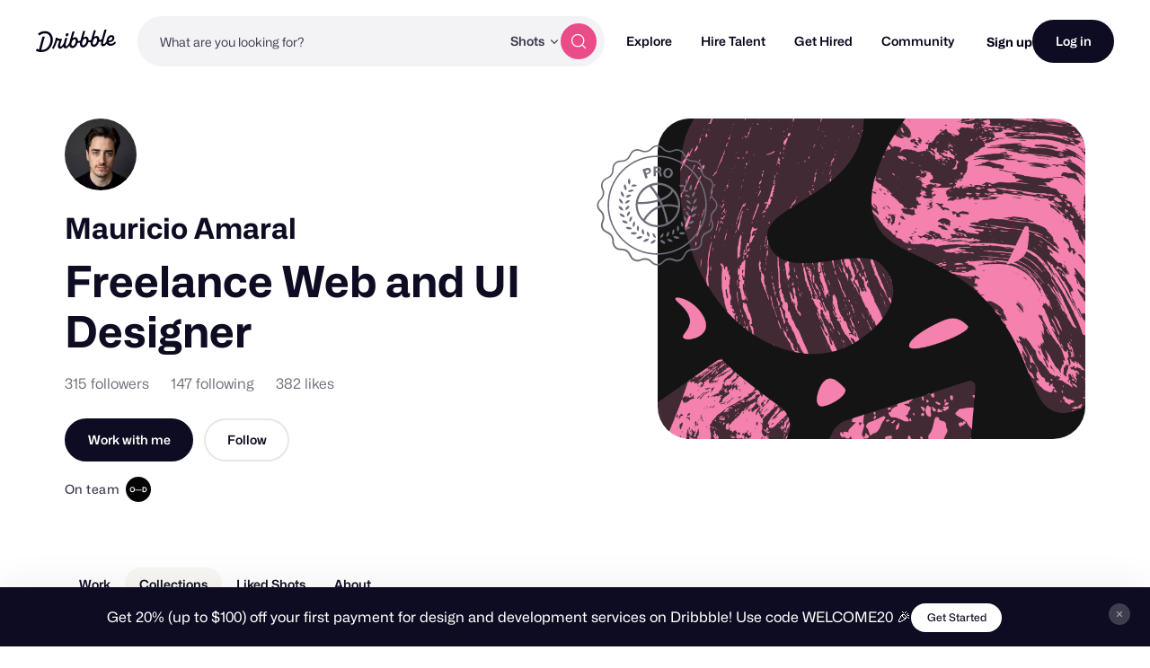

--- FILE ---
content_type: text/html; charset=utf-8
request_url: https://dribbble.com/mauricioamaral/collections?page=2&per_page=6
body_size: 1195
content:

<li id="shot-group-5040051" class="shots-group-item " data-id="5040051">
  <a class="shots-group" href="/mauricioamaral/collections/5040051-Style-Guide">
    <div class="shots-group-thumbnails-container disabled-shot-section">
      <div class="shots-group-thumbnails-content">
          <div class="lazyload shot-image main-shot-image shot-image-0" data-bg="https://cdn.dribbble.com/userupload/42245401/file/original-b4023684f69cd79d48e5ce4cccc39081.png?resize=1200x900"></div>

        <div class="other-shots-container">
              <div class="lazyload shot-image other-shot-image shot-image-1" data-bg="https://cdn.dribbble.com/userupload/26767527/file/original-b417c61196329681b5b1420bdb228444.png?resize=280x210"></div>
              <div class="lazyload shot-image other-shot-image shot-image-2" data-bg="https://cdn.dribbble.com/userupload/29907881/file/original-a9e034a25899f527b29a97dac487151d.png?resize=280x210"></div>
              <div class="shot-image other-shot-image"></div>
        </div>
      </div>
    </div>
    <div class="shots-group-description-container">
      <div class="collection-name">
        Style Guide
      </div>
      <div class="shots-group-meta">
          <span class="shots-count">
            3 Shots
          </span>
          <i>&#8226;</i>
          <span class="designers-count">
            3 Designers
          </span>
      </div>
    </div>
</a></li>

<li id="shot-group-5024682" class="shots-group-item " data-id="5024682">
  <a class="shots-group" href="/mauricioamaral/collections/5024682-Mobile">
    <div class="shots-group-thumbnails-container disabled-shot-section">
      <div class="shots-group-thumbnails-content">
          <div class="lazyload shot-image main-shot-image shot-image-0" data-bg="https://cdn.dribbble.com/userupload/42914780/file/still-fe50867d0f56eba535a05e8833fa8763.png?resize=1200x900"></div>

        <div class="other-shots-container">
              <div class="lazyload shot-image other-shot-image shot-image-1" data-bg="https://cdn.dribbble.com/userupload/11059420/file/original-a1e5213fdba2352387078c85cfd50668.png?resize=280x210"></div>
              <div class="lazyload shot-image other-shot-image shot-image-2" data-bg="https://cdn.dribbble.com/userupload/3066847/file/original-8d29b7b69f9caaa283046e811cf6b226.png?resize=280x210"></div>
              <div class="lazyload shot-image other-shot-image shot-image-3" data-bg="https://cdn.dribbble.com/userupload/3242979/file/original-3d854e3e01e0fdbf74bc851e8fd9b91a.png?resize=280x210"></div>
        </div>
      </div>
    </div>
    <div class="shots-group-description-container">
      <div class="collection-name">
        Mobile
      </div>
      <div class="shots-group-meta">
          <span class="shots-count">
            81 Shots
          </span>
          <i>&#8226;</i>
          <span class="designers-count">
            64 Designers
          </span>
      </div>
    </div>
</a></li>

<li id="shot-group-5024641" class="shots-group-item " data-id="5024641">
  <a class="shots-group" href="/mauricioamaral/collections/5024641-Web-Design">
    <div class="shots-group-thumbnails-container disabled-shot-section">
      <div class="shots-group-thumbnails-content">
          <div class="lazyload shot-image main-shot-image shot-image-0" data-bg="https://cdn.dribbble.com/userupload/14859438/file/still-7fe8b44fca8a6a5e3be90e7566319f29.png?resize=1200x900"></div>

        <div class="other-shots-container">
              <div class="lazyload shot-image other-shot-image shot-image-1" data-bg="https://cdn.dribbble.com/userupload/43549411/file/still-1e0cf4c7e724cfc24adf23a48490466b.png?resize=280x210"></div>
              <div class="lazyload shot-image other-shot-image shot-image-2" data-bg="https://cdn.dribbble.com/userupload/17351660/file/still-21af01c212d257c039339a2ce0b5f548.png?resize=280x210"></div>
              <div class="lazyload shot-image other-shot-image shot-image-3" data-bg="https://cdn.dribbble.com/userupload/18427210/file/original-df539c49df6b7dc82f4ea87753d4824e.png?crop=0x0-3201x2401&amp;resize=280x210"></div>
        </div>
      </div>
    </div>
    <div class="shots-group-description-container">
      <div class="collection-name">
        Web Design 
      </div>
      <div class="shots-group-meta">
          <span class="shots-count">
            116 Shots
          </span>
          <i>&#8226;</i>
          <span class="designers-count">
            73 Designers
          </span>
      </div>
    </div>
</a></li>

<li id="shot-group-5022276" class="shots-group-item " data-id="5022276">
  <a class="shots-group" href="/mauricioamaral/collections/5022276-Dashboards">
    <div class="shots-group-thumbnails-container disabled-shot-section">
      <div class="shots-group-thumbnails-content">
          <div class="lazyload shot-image main-shot-image shot-image-0" data-bg="https://cdn.dribbble.com/userupload/43623489/file/original-3c4a37d58848f9fa62b69f5c248e478f.png?crop=0x0-2400x1800&amp;resize=1200x900"></div>

        <div class="other-shots-container">
              <div class="lazyload shot-image other-shot-image shot-image-1" data-bg="https://cdn.dribbble.com/userupload/32672079/file/original-82f2c666a146cb2bee98e488f978814d.png?resize=280x210"></div>
              <div class="lazyload shot-image other-shot-image shot-image-2" data-bg="https://cdn.dribbble.com/userupload/18378135/file/original-5380c6255bbca54cfff361e0437adbc3.png?resize=280x210"></div>
              <div class="lazyload shot-image other-shot-image shot-image-3" data-bg="https://cdn.dribbble.com/userupload/16326522/file/original-e2062008926a694421f292925c26831a.png?resize=280x210"></div>
        </div>
      </div>
    </div>
    <div class="shots-group-description-container">
      <div class="collection-name">
        Dashboards
      </div>
      <div class="shots-group-meta">
          <span class="shots-count">
            55 Shots
          </span>
          <i>&#8226;</i>
          <span class="designers-count">
            46 Designers
          </span>
      </div>
    </div>
</a></li>
